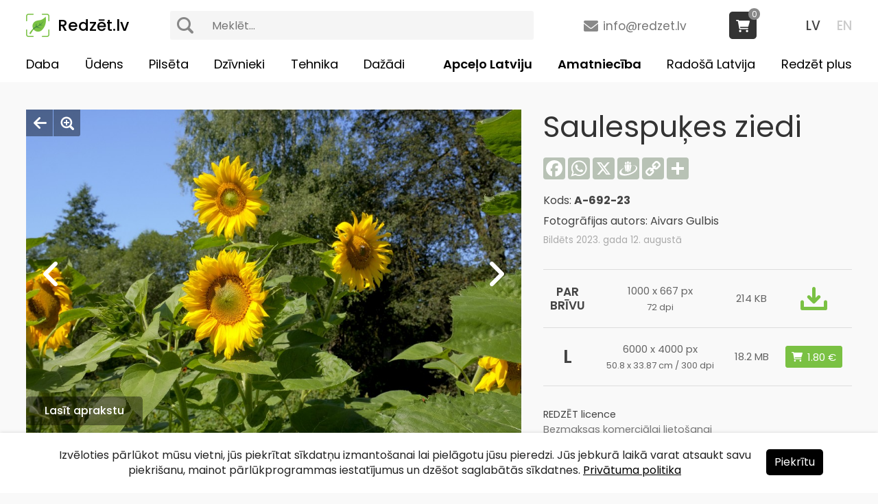

--- FILE ---
content_type: text/html
request_url: https://www.redzet.lv/photo/saulespukes-ziedi-A-692-23
body_size: 4304
content:
<!DOCTYPE html PUBLIC "-//W3C//DTD XHTML 1.0 Transitional//EN" "http://www.w3.org/TR/xhtml1/DTD/xhtml1-transitional.dtd">
<html lang="lv" xmlns="http://www.w3.org/1999/xhtml"><head>
<meta http-equiv="Content-Type" content="text/html; charset=utf-8" />
<title>Saulespuķes ziedi - redzet.lv</title>
<meta name="keywords" content="Saulespuķes ziedi - Saulespuķe (Helianthus annuus) - Ziedi">
<meta name="description" content="Vasaras saulgrieze jeb saulespuķe (Helianthus annuus) ir viengadīgs kurvjziežu dzimtas lakstaugs.Augums liels, 100 līdz 300 cm augsts. Adventīvs augs,...">
<meta property="og:title" content="Saulespuķes ziedi - redzet.lv"/>
<meta property="og:image" content="https://www.redzet.lv/images/large/1/12/A-692-23.jpg"/>
<meta property="og:image:url" content="https://www.redzet.lv/images/large/1/12/A-692-23.jpg"/>
<meta property="og:site_name" content="www.redzet.lv"/>
<meta property="og:type" content="image"/>
<meta property="og:locale" content="lv_LV"/>
<meta property="og:description" content="Vasaras saulgrieze jeb saulespuķe (Helianthus annuus) ir viengadīgs kurvjziežu dzimtas lakstaugs.Augums liels, 100 līdz 300 cm augsts. Adventīvs augs,..."/>
<meta property="og:url" content="https://www.redzet.lv/photo/saulespukes-ziedi-A-692-23"/>
<meta property="og:image:height" content="680"/>
<meta property="og:image:height" content="355"/>
<meta name="twitter:card" content="summary" />
<meta name="twitter:site" content="@RedzetLv" />
<meta name="twitter:title" content="Saulespuķes ziedi" />
<meta name="twitter:url" content="https://www.redzet.lv/photo/saulespukes-ziedi-A-692-23" />
<meta name="twitter:image" content="https://www.redzet.lv/images/large/1/12/A-692-23.jpg" />
<link rel="apple-touch-icon" sizes="180x180" href="/apple-touch-icon.png?v=1.7.2">
<link rel="icon" type="image/png" sizes="32x32" href="/favicon-32x32.png?v=1.7.2">
<link rel="icon" type="image/png" sizes="16x16" href="/favicon-16x16.png?v=1.7.2">
<meta name="viewport" content="width=device-width, user-scalable=yes" />
<link rel="preconnect" href="https://fonts.googleapis.com">
<link rel="preconnect" href="https://fonts.gstatic.com" crossorigin>
<link href="https://fonts.googleapis.com/css2?family=Poppins:ital,wght@0,400;0,500;0,600;0,700;1,400;1,700&display=swap" rel="stylesheet">
<link href="https://fonts.googleapis.com/css2?family=Open+Sans:ital,wght@0,300..800;1,300..800&display=swap" rel="stylesheet">
<link href="/style.css?v=1.7.2" rel="stylesheet" type="text/css" />
<link href="/js/jquery-ui.min.css" rel="stylesheet" type="text/css" />
<link href="/fancyapps/jquery.fancybox.min.css?v=1.7.2" rel="stylesheet" type="text/css" />
<link href="/media-queries.css?v=1.7.2" rel="stylesheet" type="text/css" />
<script type="text/javascript" src="/js/jquery-3.2.1.min.js"></script>
<script type="text/javascript" src="/js/jquery-ui.min.js"></script>
<script type="text/javascript" src="/js/script.js?v=1.7.2"></script>
<script type="text/javascript" src="/js/jQueryRotate.js"></script>
<script type="text/javascript" src="/js/lazy.js"></script>
<script type="text/javascript" src="/js/parallax.min.js"></script>
<script type="text/javascript" src="/js/jquery-tjgallery-img.min.js?v=1.7.2"></script>
<script>
$(document).ready(function() {
$('.img img').lazy();
$('[rel=info-block]').fancybox({touch:false});
$('.image-zoom').fancybox();

$('.image').on('mouseleave', function() {
	$('a.image-prev').fadeOut(150);
	$('a.image-next').fadeOut(150);
	$('.image-bttns').fadeOut(150);
	$('a.descr-bttn').fadeOut(150);});
$('.image').on('mouseenter', function() {
	$('a.image-prev').fadeIn(150);
	$('a.image-next').fadeIn(150);
	$('.image-bttns').fadeIn(150);
	$('a.descr-bttn').fadeIn(150);});

$(document).on('click', function() {
	$('a.image-prev').fadeOut(150);
	$('a.image-next').fadeOut(150);
	$('.image-bttns').fadeOut(150);
	$('a.descr-bttn').fadeOut(150);});

$('.image').click(function(event) {
event.stopPropagation();
});
});

function DownloadImage(code) {
	window.location.href = '/dlimg.php?f='+code; return false;
}
</script>
<script>
$(document).ready(function() {
$('[name=search]').autocomplete({
source: '/search.php?lang=lv',
minLength:3,
select: function(event,ui) {
window.location = '/info/'+ui.item.title.replaceAll(' ','_').replaceAll('&quot;','"').replaceAll('&#039;',"'");
}
});
$('[name=search]').on('keydown', function() {
$(this).val($(this).val().replaceAll('<b>','').replaceAll('</b>',''));
});
$('.ui-widget-content').on('click', function() {
$('[name=search]').val($('[name=search]').val().replaceAll('<b>','').replaceAll('</b>',''));
});
});

function confirmDelete(v){
	var conf = confirm('Vai tiešām vēlaties ' + v + '?')
	if(conf)
		return true;
	else
		return false;
}
</script>
<!-- Global site tag (gtag.js) - Google Analytics -->
<script async src="https://www.googletagmanager.com/gtag/js?id=G-8DFF7KNJGH"></script>
<script>
  window.dataLayer = window.dataLayer || [];
  function gtag(){dataLayer.push(arguments);}
  gtag('js', new Date());

  gtag('config', 'G-8DFF7KNJGH');
</script>
</head>
<body>

<div class="menu-container">


<div class="menu-sml-content">
<div id="menu-bttn">
<div class="menu-bttn-line-1"></div>
<div class="menu-bttn-line-2"></div>
<div class="menu-bttn-line-3"></div>
</div><!-- menu-sml-bttn -->

<div id="menu-sml">
<div class="menu-sml-container">
<ul>
<li><a href="/photo/saulespukes-ziedi-A-692-23" class="current">LV</a><a href="/en/photo/common-sunflower-A-692-23">EN</a></li>
<li>
<div class="search-box-top">
<form action="/" method="get" class="search">
<button type="submit"></button>
<input type="text" name="search" value='' placeholder="Meklēt...">
</form>
</div>
<li>
<li><a href="/daba">Daba</a></li><li><a href="/udens">Ūdens</a></li><li><a href="/pilseta">Pilsēta</a></li><li><a href="/dzivnieki">Dzīvnieki</a></li><li><a href="/tehnika">Tehnika</a></li><li><a href="/dazadi">Dažādi</a></li><li><a href="/travel/" rel="travel-bttn">Apceļo Latviju</a></li>
<li><a href="/amatnieciba/" rel="craft-bttn">Amatniecība</a></li>
<li><a href="/radosa-latvija">Radošā Latvija</a></li>
<li><a href="/redzet-plus">Redzēt plus</a></li>
</ul>
</div><!-- menu-sml-container -->
</div><!-- menu-sml -->
</div><!-- menu-sml-content -->

<div class="menu-content">
<a href="/" class="logo">Redzēt.lv</a>
<div class="lang">
<a href="/photo/saulespukes-ziedi-A-692-23" class="current">LV</a>
<a href="/en/photo/common-sunflower-A-692-23">EN</a>
</div>
<a href="mailto:info(at)redzet(dot)lv" class="mail">info@redzet.lv</a>
<div class="search-box-top">
<form action="/" method="get" class="search">
<button type="submit"></button>
<input type="text" name="search" value='' placeholder="Meklēt...">
</form>
</div>

<div class="cart-items">
<a href="/cart" class="cart-box"><span>0</span></a></div><div class="menu menu-lv">
<ul>
<li><a href="/daba">Daba</a></li><li><a href="/udens">Ūdens</a></li><li><a href="/pilseta">Pilsēta</a></li><li><a href="/dzivnieki">Dzīvnieki</a></li><li><a href="/tehnika">Tehnika</a></li><li><a href="/dazadi">Dažādi</a></li><li><a href="/redzet-plus">Redzēt plus</a></li>
<li><a href="/radosa-latvija">Radošā Latvija</a></li>
<li><a href="/amatnieciba/" rel="craft-bttn">Amatniecība</a></li>
<li><a href="/travel/" rel="travel-bttn">Apceļo Latviju</a></li>
</ul>
</div><!-- menu -->
</div><!-- menu-content -->
</div><!-- menu-container --><div class="page-content">
<div class="container">
<div class="content">


<div class="content-image">

<div class="image-left-content">
<div class="image">
<div class="image-bttns">
<a href="/" class="image-close"></a>
<a href="/images/large/1/12/A-692-23.jpg" class="image-zoom"></a>
</div>
<a href="/info/Saulespuķe_(Helianthus_annuus)" class="descr-bttn">Lasīt aprakstu</a><a href="/photo/saulespukes-zieds-A-693-23" class="image-prev"><img src="/images/large/1/12/A-693-23.jpg" alt="Saulespuķes zieds" title="Saulespuķes zieds" style="display:none"></a><a href="/photo/saulespuke-helianthus-annuus-A-691-23" class="image-next"><img src="/images/large/1/12/A-691-23.jpg" alt="Saulespuķe (Helianthus annuus)" title="Saulespuķe (Helianthus annuus)" style="display:none" /></a><img src="/images/large/1/12/A-692-23.jpg" alt="Saulespuķes ziedi, Saulespuķe (Helianthus annuus), Ziedi" />
</div><!-- image -->


<div class="descr">
<h1>Saulespuķes ziedi</h1><div class="keywords"><h2><a href="/info/Saulespuķe_(Helianthus_annuus)" class="active">Saulespuķe (Helianthus annuus)</a></h2><h2><a href="/info/Ziedi">Ziedi</a></h2></div></div>

</div><!-- image-left-content -->


<div class="image-descr">
<h1>Saulespuķes ziedi</h1>
<div class="share-icons">
<div class="a2a_kit a2a_kit_size_32 a2a_default_style" data-a2a-url="https://www.redzet.lv/photo/saulespukes-ziedi-A-692-23" data-a2a-title='Saulespuķes ziedi - redzet.lv' data-a2a-icon-color="#b8c2b5">
<a class="a2a_button_facebook"></a>
<a class="a2a_button_whatsapp"></a>
<a class="a2a_button_x"></a>
<a class="a2a_button_draugiem"></a>
<a class="a2a_button_copy_link"></a>
<a class="a2a_dd" href="https://www.addtoany.com/share"></a>
</div>
</div><!-- share-icons -->
<script async src="https://static.addtoany.com/menu/page.js"></script>
<div class="image-code">Kods: <strong>A-692-23</strong></div>
<div class="image-author">
Fotogrāfijas autors: Aivars Gulbis</div>
<div class="image-info">Bildēts 2023. gada 12. augustā</div>

<table width="100%" border="0" cellspacing="0" cellpadding="0" class="table">
    <tr>
    <td align="center" valign="middle"><strong>PAR<br />BRĪVU</strong></td>
    <td align="center" valign="middle">
	<div>1000 x 667 px</div>
	<span>72 dpi</span>
    </td>
    <td align="center" valign="middle">214 KB</td>
	<td align="center" valign="middle"><a href="#downl-block" rel="info-block" class="download-img"></a></td>
  </tr>
    <tr>
    <td align="center" valign="middle">L</td>
    <td align="center" valign="middle">
	<div>6000 x 4000 px</div>
	<span>50.8 x 33.87 cm / 300 dpi</span>
    </td>
    <td align="center" valign="middle">18.2 MB</td>
	<td align="center" valign="middle">
        <form action="" method="post">
    <input type="hidden" name="action" value="add">
    <input type="hidden" name="size" value="L">
    <input type="hidden" name="code" value="A-692-23">
    <input type="submit" value="1.80 &euro;" class="bttnAddToCart">
    </form>
        </td>
  </tr>
  </table>

<div class="license">
<a href="/licence" style="color:#444">REDZĒT licence</a><br />
Bezmaksas komerciālai lietošanai
</div>
</div><!-- image-descr -->

</div><!-- content-image -->



<div class="content-images related"><div class="img">
<a href="/photo/saulespuke-helianthus-annuus-A-471-11"><div><span>Saulespuķe (Helianthus annuus)</span></div><img data-src="/images/large/1/12/A-471-11.jpg" width="1000" height="667" alt="Saulespuķe (Helianthus annuus)"></a>
</div><div class="img">
<a href="/photo/saulespuke-helianthus-annuus-A-395-11"><div><span>Saulespuķe (Helianthus annuus)</span></div><img data-src="/images/large/1/12/A-395-11.jpg" width="1000" height="667" alt="Saulespuķe (Helianthus annuus)"></a>
</div><div class="img">
<a href="/photo/saulespuke-A-0189-08"><div><span>Saulespuķe</span></div><img data-src="/images/large/1/12/A-0189-08.jpg" width="1000" height="667" alt="Saulespuķe"></a>
</div><div class="img">
<a href="/photo/saulespuke-A-0022-07"><div><span>Saulespuķe</span></div><img data-src="/images/large/1/12/A-0022-07.jpg" width="1000" height="667" alt="Saulespuķe"></a>
</div><div class="img">
<a href="/photo/saulespuke-helianthus-annuus-A-397-11"><div><span>Saulespuķe (Helianthus annuus)</span></div><img data-src="/images/large/1/12/A-397-11.jpg" width="1000" height="667" alt="Saulespuķe (Helianthus annuus)"></a>
</div></div><div class="more-images"><a href="/info/Saulespuķe_(Helianthus_annuus)">Apskatīt vēl 21 <strong>&laquo;Saulespuķe (Helianthus annuus)&raquo;</strong> bildes</a></div><script>
$(window).on('load', function(){
	$('.content-images').tjGallery();
	$('.content-images').css('opacity','1');
});
</script>

</div><!-- content -->
</div><!-- container -->
</div><!-- page-content -->

<div class="page-content footer-content">
<div class="container">
<div class="content">

<a href="https://www.facebook.com/redzet.lv" target="_blank" class="facebook"></a>
<span><a href="/about-us">Par mums</a><a href="/donate">Ziedot</a><a href="/contacts">Kontakti</a><a href="/sitemap">Lapas karte</a><a href="/privacy-policy">Privātuma politika</a></span>
<span><a href="mailto:info(at)redzet(dot)lv">info@redzet.lv</a></span>
<span>2026 © redzet.lv</span>

</div><!-- content -->
</div><!-- container -->
</div><!-- page-content -->

<div id="downl-block" class="info-content" style="display:none">
<div>
Priecājamies dalīties ar savām fotogrāfijām! (<a href="/about-us">Par mums</a>)<br />
<div onclick="return DownloadImage('A-692-23.jpg')" class="downl">Turpināt lejuplādēt</div>
<br />
Portāla darbību varat atbalstīt, nopērkot kādu no fotogrāfijām augstākā kvalitātē vai ar brīvprātīgo ziedojumu:<br />
<div style="font-size:13pt;line-height:28px;padding-top:12px">
<strong>PayPal:</strong>
<br />
<a href="https://www.paypal.com/donate/?hosted_button_id=578DDAFVVDGD4" target="_blank" style="margin:5px auto;display:table"><img src="https://www.paypalobjects.com/en_US/i/btn/btn_donate_LG.gif"></a>
<div style="font-size:16pt;padding:12px 0 15px 0">vai</div>
<div style="padding-bottom:3px"><strong>Bankas pārskaitījums:</strong></div>
Aivars Gulbis<br />
LT503250065545151024<br />
REVOLT21
</div>
</div>
</div><!-- info-content -->

<a href="#" id="top"></a>


<script type="text/javascript" src="/js/jquery.cookie.js"></script>
<script>
$(document).ready(function() {
	$('.agree-cookies').click(function() {
		$('.cookies-container').fadeOut(150);
		$.cookie('agreeCookies','1',{expires:20*365,path:'/'});
	});
});
</script>

<div class="cookies-container">
	<div class="cookies-content">
		<div class="cookies">
                Izvēloties pārlūkot mūsu vietni, jūs piekrītat sīkdatņu izmantošanai lai pielāgotu jūsu pieredzi. Jūs jebkurā laikā varat atsaukt savu piekrišanu, mainot pārlūkprogrammas iestatījumus un dzēšot saglabātās sīkdatnes. <a href="/privacy-policy">Privātuma politika</a><span><div class="agree-cookies">Piekrītu</div></span>
        			
        </div>		
	</div>
</div>
<script src="/fancyapps/jquery.fancybox.min.js?v=1.7.2"></script>
</body>
</html>

--- FILE ---
content_type: application/javascript
request_url: https://www.redzet.lv/js/script.js?v=1.7.2
body_size: 822
content:
$(document).ready(function() {

$(function() {
 $('a[href^="mailto:"]').each(function() {
  this.href = this.href.replace('(at)', '@').replace(/\(dot\)/g, '.');
  this.innerHTML = this.href.replace('mailto:', '');
 });
});


$('#menu-sml').click(function(event) {
event.stopPropagation();
});


$('#menu-sml a').click(function(event) {
$('body').css('overflow','visible');
event.stopPropagation();
});


$('#menu-bttn').click(function(event) {
if ($('#menu-sml').is(':visible')) {
	$('.menu-bttn-line-1').animate({top: '10px'}, 150).rotate({angle:45, animateTo:0, duration: 150});
	$('.menu-bttn-line-2').animate({top: '17px', opacity: 1}, 150);
	$('.menu-bttn-line-3').animate({top: '24px'}, 150).rotate({angle:-45, animateTo:0, duration: 150});
	$('#menu-sml').stop(true,true).fadeOut({duration:150,queue:false}).slideUp(150);
	$('body').css('overflow','visible');
	$('.menu-intro .menu-sml-content').removeClass('open');
	}
else {
	$('.menu-bttn-line-1').animate({top: '16px'}, 150).rotate({angle:0, animateTo:45, duration: 150});
	$('.menu-bttn-line-2').animate({opacity: '0'}, 150);
	$('.menu-bttn-line-3').animate({top: '16px'}, 150).rotate({angle:0, animateTo:-45, duration: 150});
	$('#menu-sml').fadeIn({duration:150,queue:false}).hide().slideDown(150);
	$('.menu-intro .menu-sml-content').addClass('open');
	}
event.stopPropagation();
});


$(window).click(function() {
	$('.cart-items-box').removeAttr('style');
});


$('.cart-items-box').click(function(event) {
	event.stopPropagation();
});


$(document).click(function() {
$('body').css('overflow','visible');
});


$(window).on('load scroll', function() {
if ($(window).scrollTop() >= $(document).height() - $(window).height() - $('.footer-content').innerHeight()) {
	$('.content-left').css({'bottom': $(window).scrollTop() + $(window).height() - $('.footer-content').offset().top + 'px'});
}
else {
	$('.content-left').css({'bottom':'0'});
}
});


$('.scroll-bttn').click(function () {
$('body,html').stop(true, false).animate({scrollTop: $('#' + $(this).attr('href').split('#')[1] + '-content').offset().top - 100},425);
return false;
});


$('.obj-subt a').click(function(e) {
$('.menu-container').removeClass('menu-show').addClass('menu-hide');
disableFunction = true;
});

});

var disableFunction = false;
var lastScrollTop = 0;
$(window).scroll(function(event){
   var st = $(this).scrollTop();
   if (st > lastScrollTop || disableFunction){
       $('.menu-container').removeClass('menu-show').addClass('menu-hide');
	   disableFunction = false;
   } else {
       $('.menu-container').removeClass('menu-hide').addClass('menu-show');
   }
   lastScrollTop = st;
   if (st==0) {
       $('.menu-container').removeClass('menu-show');
   }
});


$(function () {
	$(window).scroll(function () {
		if ($(this).scrollTop() > 120) {
			$('#top').fadeIn();
		} else {
			$('#top').stop().fadeOut();
		}
	});

	$('#top').click(function () {
		$('body,html').animate({
			scrollTop: $('html').offset().top
		}, 150);
	return false;
	});
});

